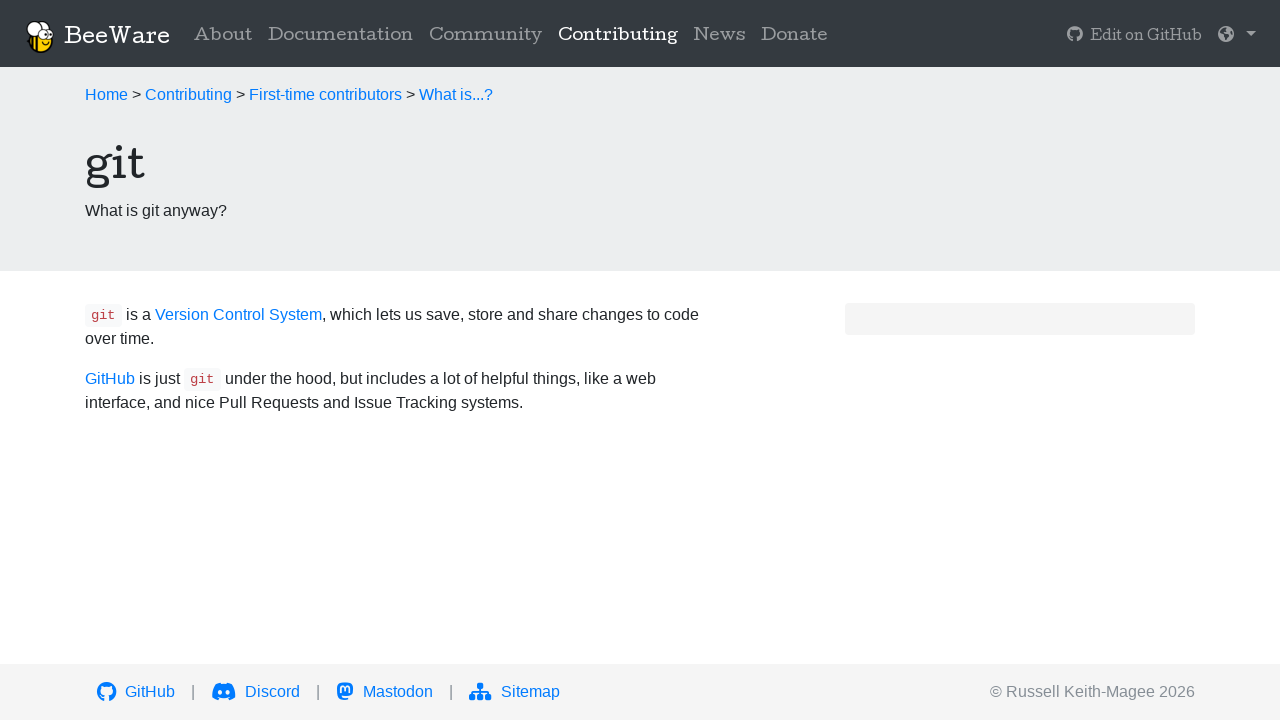

--- FILE ---
content_type: text/html; charset=utf-8
request_url: https://beeware.org/da_DK/contributing/how/first-time/what-is-a/git/
body_size: 2157
content:
<!DOCTYPE html>
<html lang="en">
  <head>
    <!-- Required meta tags always come first -->
    <meta charset="utf-8">
    <meta name="viewport" content="width=device-width, initial-scale=1, shrink-to-fit=no">
    <meta http-equiv="x-ua-compatible" content="ie=edge">

    <title>Redirecting... /contributing/first-time/what-is-a/git/— BeeWare</title>

    <!-- Fav and touch icons -->
    <link rel="apple-touch-icon-precomposed" sizes="144x144" href="/static/images/brutus-144.png">
    <link rel="apple-touch-icon-precomposed" sizes="114x114" href="/static/images/brutus-114.png">
    <link rel="apple-touch-icon-precomposed" sizes="72x72" href="/static/images/brutus-72.png">
    <link rel="apple-touch-icon-precomposed" href="/static/images/brutus-57.png">
    <link rel="shortcut icon" href="/static/images/brutus-32.png">

    <!-- Bootstrap CSS -->
    <link rel="stylesheet" type="text/css" href="/static/bootstrap/css/bootstrap.min.css">
    <link rel="stylesheet" type="text/css" href="/static/bootstrap/css/bootstrap-grid.min.css">

    <!-- Project CSS -->
    <link rel="stylesheet" type="text/css" href="//fonts.googleapis.com/css?family=Cutive">
    <link rel="stylesheet" type="text/css" href="/static/beeware.css"><!-- Font Awesome -->
    <script src="https://kit.fontawesome.com/078c86a30a.js" crossorigin="anonymous"></script>

    <!-- Global site tag (gtag.js) - Google Analytics -->
    <script async src="https://www.googletagmanager.com/gtag/js?id=UA-2943925-4"></script>
    <script>
      window.dataLayer = window.dataLayer || [];
      function gtag(){dataLayer.push(arguments);}
      gtag('js', new Date());

      gtag('config', 'UA-2943925-4');
    </script>
<meta http-equiv="refresh" content="0;URL='/contributing/first-time/what-is-a/git/" />
<link rel="canonical" href="/contributing/first-time/what-is-a/git/"/>
<script>
  window.location.href = "/contributing/first-time/what-is-a/git/"
</script>
</head>
  <body>

  <nav class="navbar navbar-expand-md navbar-dark bg-dark fixed-top">
  <div class="nav-top">
    <button class="navbar-toggler" type="button" data-toggle="collapse" data-target="#navbarsDefault" aria-controls="navbarsDefault" aria-expanded="false" aria-label="Toggle navigation">
      <span class="navbar-toggler-icon"></span>
    </button>
    <div class="navbar-brand-block">
      <a class="navbar-brand" href="/da_DK/"><img class="mx-2" src="/static/images/brutus-32.png?h=e18afe42">BeeWare</a>
    </div>
  </div>
  <div class="collapse navbar-collapse" id="navbarsDefault">
    <ul class="navbar-nav mr-auto">
      <li class="nav-item">
    <a class="nav-link" href="/da_DK/about/">Om</a>
  </li>
      <li class="nav-item">
    <a class="nav-link" href="/da_DK/docs/">Dokumentation</a>
  </li>
      <li class="nav-item">
    <a class="nav-link" href="/da_DK/community/">Fællesskab</a>
  </li>
      <li class="nav-item active">
    <a class="nav-link" href="/da_DK/contributing/">Bidrager<span class="sr-only">(current)</span></a>
  </li>
      <li class="nav-item">
    <a class="nav-link" href="/da_DK/news/">Nyheder</a>
  </li>
      <li class="nav-item">
    <a class="nav-link" href="/da_DK/membership/">Donere</a>
  </li>
    </ul>
    <ul class="nav navbar-nav navbar-right"><a class="nav-link" href="https://hosted.weblate.org/projects/beeware/website/da" target="_blank">
          <i class="fa fa-pencil"></i><small>&nbsp;Translate on Weblate</small>
        </a>
      </li>
      <li class="nav-item dropdown dropdown-pull-right">
        <a class="nav-link dropdown-toggle" data-toggle="dropdown" href="#" role="button" aria-haspopup="true" aria-expanded="false">
          <i class="fa fa-globe" aria-hidden="true"></i> <span class="caret"></span>
        </a>
        <div class="dropdown-menu" aria-labelledby="dropdown01">
          <a class="dropdown-item " href="/contributing/how/first-time/what-is-a/git/">
          English
          </a>
          <a class="dropdown-item" href="/ar_AR/contributing/how/first-time/what-is-a/git/">العَرَبِيَّة</a>
          <a class="dropdown-item" href="/cs_CZ/contributing/how/first-time/what-is-a/git/">Čeština</a>
          <a class="dropdown-item active" href="/da_DK/contributing/how/first-time/what-is-a/git/">Dansk</a>
          <a class="dropdown-item" href="/de_DE/contributing/how/first-time/what-is-a/git/">Deutsch</a>
          <a class="dropdown-item" href="/es/contributing/how/first-time/what-is-a/git/">Español</a>
          <a class="dropdown-item" href="/fa_IR/contributing/how/first-time/what-is-a/git/">فارسی</a>
          <a class="dropdown-item" href="/fr_FR/contributing/how/first-time/what-is-a/git/">Français</a>
          <a class="dropdown-item" href="/it_IT/contributing/how/first-time/what-is-a/git/">Italiano</a>
          <a class="dropdown-item" href="/ko_KR/contributing/how/first-time/what-is-a/git/">한국어</a>
          <a class="dropdown-item" href="/pl_PL/contributing/how/first-time/what-is-a/git/">Polski</a>
          <a class="dropdown-item" href="/pt_BR/contributing/how/first-time/what-is-a/git/">Português</a>
          <a class="dropdown-item" href="/tr_TR/contributing/how/first-time/what-is-a/git/">Türkçe</a>
          <a class="dropdown-item" href="/zh_CN/contributing/how/first-time/what-is-a/git/">中文(简体)</a>
          <a class="dropdown-item" href="/zh_TW/contributing/how/first-time/what-is-a/git/">中文(繁體)</a>
        </div>
      </li>

    </ul>
  </div>
  </nav>
    <div class="content">
<div class="banner">
  <div class="container">
    <h1>Redirecting...</h1>
    <p>/contributing/first-time/what-is-a/git/</p>
  </div>
</div>
<div class="container"></div>
    </div>

    <footer class="footer">
      <div class="container text-muted">
	      <div class="d-block d-sm-none copyright">&copy; Russell Keith-Magee 2026</div>
	      <div class="float-right clearfix d-sm-block d-none">&copy; Russell Keith-Magee 2026</div>
        <p class="d-sm-block d-none">
          <a href="https://github.com/beeware/"><i class="fa fa-github fa-lg" aria-hidden="true"></i> GitHub</a> |
          <a href="https://beeware.org/bee/chat/"><i class="fa-brands fa-discord fa-lg" aria-hidden="true"></i> Discord</a> |
          <a href="https://fosstodon.org/@beeware"><i class="fa-brands fa-mastodon fa-lg" aria-hidden="true"></i> Mastodon</a> |
          <a href="/da_DK/sitemap/"><i class="fa fa-sitemap fa-lg" aria-hidden="true"></i> Sitemap</a>
        </p>
        <p class="d-block d-sm-none footer-social">
          <a href="https://github.com/beeware/"><i class="fa fa-github fa-lg" aria-hidden="true"></i> GitHub</a> |
          <a href="https://beeware.org/bee/chat/"><i class="fa-brands fa-discord fa-lg" aria-hidden="true"></i> Discord</a> |
          <a rel="me" href="https://fosstodon.org/@beeware"><i class="fa-brands fa-mastodon fa-lg" aria-hidden="true"></i> Mastodon</a>
        </p>
        <p class="d-block d-sm-none footer-sitemap">
          <a href="/da_DK/sitemap/"><i class="fa fa-sitemap fa-lg" aria-hidden="true"></i> Sitemap</a>
        </p>
        
        
          
        <a rel="me" href="https://cloudisland.nz/@freakboy3742" style="display:none" ></a>
          
        
          
        <a rel="me" href="https://cloudisland.nz/@glasnt" style="display:none" ></a>
          
        
          
        <a rel="me" href="https://phildini.net/@phildini" style="display:none" ></a>
          
        
          
        <a rel="me" href="https://tweets.icu/@chris_swenson" style="display:none" ></a>
          
        
          
        
          
        
          
        <a rel="me" href="https://hachyderm.io/@cflee" style="display:none" ></a>
          
        
          
        <a rel="me" href="https://hachyderm.io/@charlotte" style="display:none" ></a>
          
        
          
        <a rel="me" href="https://fosstodon.org/@danyeaw" style="display:none" ></a>
          
        
          
        
          
        
          
        
          
        
          
        
          
        
          
        <a rel="me" href="https:///@kattstodon.com" style="display:none" ></a>
          
        
      </div>
    </footer>

    <!-- jQuery first, then Bootstrap JS. -->
    <script src="https://code.jquery.com/jquery-3.2.1.slim.min.js" integrity="sha384-KJ3o2DKtIkvYIK3UENzmM7KCkRr/rE9/Qpg6aAZGJwFDMVNA/GpGFF93hXpG5KkN" crossorigin="anonymous"></script>
    <script src="https://cdnjs.cloudflare.com/ajax/libs/popper.js/1.11.0/umd/popper.min.js" integrity="sha384-b/U6ypiBEHpOf/4+1nzFpr53nxSS+GLCkfwBdFNTxtclqqenISfwAzpKaMNFNmj4" crossorigin="anonymous"></script>

    <script src="/static/tether-1.3.3/js/tether.min.js"></script>
    <script src="/static/bootstrap/js/bootstrap.min.js"></script></body>
</html>


--- FILE ---
content_type: text/html; charset=utf-8
request_url: https://beeware.org/contributing/first-time/what-is-a/git/
body_size: 2201
content:
<!DOCTYPE html>
<html lang="en">
  <head>
    <!-- Required meta tags always come first -->
    <meta charset="utf-8">
    <meta name="viewport" content="width=device-width, initial-scale=1, shrink-to-fit=no">
    <meta http-equiv="x-ua-compatible" content="ie=edge">

    <title>git— BeeWare</title>

    <!-- Fav and touch icons -->
    <link rel="apple-touch-icon-precomposed" sizes="144x144" href="/static/images/brutus-144.png">
    <link rel="apple-touch-icon-precomposed" sizes="114x114" href="/static/images/brutus-114.png">
    <link rel="apple-touch-icon-precomposed" sizes="72x72" href="/static/images/brutus-72.png">
    <link rel="apple-touch-icon-precomposed" href="/static/images/brutus-57.png">
    <link rel="shortcut icon" href="/static/images/brutus-32.png">

    <!-- Bootstrap CSS -->
    <link rel="stylesheet" type="text/css" href="/static/bootstrap/css/bootstrap.min.css">
    <link rel="stylesheet" type="text/css" href="/static/bootstrap/css/bootstrap-grid.min.css">

    <!-- Project CSS -->
    <link rel="stylesheet" type="text/css" href="//fonts.googleapis.com/css?family=Cutive">
    <link rel="stylesheet" type="text/css" href="/static/beeware.css"><!-- Font Awesome -->
    <script src="https://kit.fontawesome.com/078c86a30a.js" crossorigin="anonymous"></script>

    <!-- Global site tag (gtag.js) - Google Analytics -->
    <script async src="https://www.googletagmanager.com/gtag/js?id=UA-2943925-4"></script>
    <script>
      window.dataLayer = window.dataLayer || [];
      function gtag(){dataLayer.push(arguments);}
      gtag('js', new Date());

      gtag('config', 'UA-2943925-4');
    </script></head>
  <body>

  <nav class="navbar navbar-expand-md navbar-dark bg-dark fixed-top">
  <div class="nav-top">
    <button class="navbar-toggler" type="button" data-toggle="collapse" data-target="#navbarsDefault" aria-controls="navbarsDefault" aria-expanded="false" aria-label="Toggle navigation">
      <span class="navbar-toggler-icon"></span>
    </button>
    <div class="navbar-brand-block">
      <a class="navbar-brand" href="/"><img class="mx-2" src="/static/images/brutus-32.png?h=e18afe42">BeeWare</a>
    </div>
  </div>
  <div class="collapse navbar-collapse" id="navbarsDefault">
    <ul class="navbar-nav mr-auto">
      <li class="nav-item">
    <a class="nav-link" href="/about/">About</a>
  </li>
      <li class="nav-item">
    <a class="nav-link" href="/docs/">Documentation</a>
  </li>
      <li class="nav-item">
    <a class="nav-link" href="/community/">Community</a>
  </li>
      <li class="nav-item active">
    <a class="nav-link" href="/contributing/">Contributing<span class="sr-only">(current)</span></a>
  </li>
      <li class="nav-item">
    <a class="nav-link" href="/news/">News</a>
  </li>
      <li class="nav-item">
    <a class="nav-link" href="/membership/">Donate</a>
  </li>
    </ul>
    <ul class="nav navbar-nav navbar-right"><a class="nav-link" href="https://github.com/beeware/beeware.github.io/tree/lektor/content/contributing/first-time/what-is-a/git/contents.lr" target="_blank">
          <i class="fa fa-github"></i><small>&nbsp;Edit on GitHub</small>
        </a>
      </li>
      <li class="nav-item dropdown dropdown-pull-right">
        <a class="nav-link dropdown-toggle" data-toggle="dropdown" href="#" role="button" aria-haspopup="true" aria-expanded="false">
          <i class="fa fa-globe" aria-hidden="true"></i> <span class="caret"></span>
        </a>
        <div class="dropdown-menu" aria-labelledby="dropdown01">
          <a class="dropdown-item active" href="/contributing/first-time/what-is-a/git/">
          English
          </a>
          <a class="dropdown-item" href="/ar_AR/contributing/first-time/what-is-a/git/">العَرَبِيَّة</a>
          <a class="dropdown-item" href="/cs_CZ/contributing/first-time/what-is-a/git/">Čeština</a>
          <a class="dropdown-item" href="/da_DK/contributing/first-time/what-is-a/git/">Dansk</a>
          <a class="dropdown-item" href="/de_DE/contributing/first-time/what-is-a/git/">Deutsch</a>
          <a class="dropdown-item" href="/es/contributing/first-time/what-is-a/git/">Español</a>
          <a class="dropdown-item" href="/fa_IR/contributing/first-time/what-is-a/git/">فارسی</a>
          <a class="dropdown-item" href="/fr_FR/contributing/first-time/what-is-a/git/">Français</a>
          <a class="dropdown-item" href="/it_IT/contributing/first-time/what-is-a/git/">Italiano</a>
          <a class="dropdown-item" href="/ko_KR/contributing/first-time/what-is-a/git/">한국어</a>
          <a class="dropdown-item" href="/pl_PL/contributing/first-time/what-is-a/git/">Polski</a>
          <a class="dropdown-item" href="/pt_BR/contributing/first-time/what-is-a/git/">Português</a>
          <a class="dropdown-item" href="/tr_TR/contributing/first-time/what-is-a/git/">Türkçe</a>
          <a class="dropdown-item" href="/zh_CN/contributing/first-time/what-is-a/git/">中文(简体)</a>
          <a class="dropdown-item" href="/zh_TW/contributing/first-time/what-is-a/git/">中文(繁體)</a>
        </div>
      </li>

    </ul>
  </div>
  </nav>
    <div class="content">
<div class="banner">
  <div class="container">
    <p>
  
  
  
  
  
  
  
  <a href="/">Home</a>
  
 &gt;
  <a href="/contributing/">Contributing</a>
  
 &gt;
  <a href="/contributing/first-time/">First-time contributors</a>
  
 &gt;
  <a href="/contributing/first-time/what-is-a/">What is...?</a>
  
</p>
    <h1>git</h1>
    <p>What is git anyway?</p>
  </div>
</div>
<div class="container">
<div class="row">
  <div class="col-md-7 mr-auto">
  
  

  
    <p><code>git</code> is a <a href="https://en.wikipedia.org/wiki/Version_control">Version Control
System</a>, which lets us
save, store and share changes to code over time.</p>
<p><a href="https://github.com">GitHub</a> is just <code>git</code> under the hood, but includes
a lot of helpful things, like a web interface, and nice Pull Requests
and Issue Tracking systems.</p>

    
  
  </div>
  
    
  <!-- <div class="col-sm-12 col-md-4 gutter"> -->
  <div class="col-md-4">
    <div class="sidebar-module sidebar-module-inset gutter">
    
    </div>
  </div>
    
  
</div>
</div>
    </div>

    <footer class="footer">
      <div class="container text-muted">
	      <div class="d-block d-sm-none copyright">&copy; Russell Keith-Magee 2026</div>
	      <div class="float-right clearfix d-sm-block d-none">&copy; Russell Keith-Magee 2026</div>
        <p class="d-sm-block d-none">
          <a href="https://github.com/beeware/"><i class="fa fa-github fa-lg" aria-hidden="true"></i> GitHub</a> |
          <a href="https://beeware.org/bee/chat/"><i class="fa-brands fa-discord fa-lg" aria-hidden="true"></i> Discord</a> |
          <a href="https://fosstodon.org/@beeware"><i class="fa-brands fa-mastodon fa-lg" aria-hidden="true"></i> Mastodon</a> |
          <a href="/sitemap/"><i class="fa fa-sitemap fa-lg" aria-hidden="true"></i> Sitemap</a>
        </p>
        <p class="d-block d-sm-none footer-social">
          <a href="https://github.com/beeware/"><i class="fa fa-github fa-lg" aria-hidden="true"></i> GitHub</a> |
          <a href="https://beeware.org/bee/chat/"><i class="fa-brands fa-discord fa-lg" aria-hidden="true"></i> Discord</a> |
          <a rel="me" href="https://fosstodon.org/@beeware"><i class="fa-brands fa-mastodon fa-lg" aria-hidden="true"></i> Mastodon</a>
        </p>
        <p class="d-block d-sm-none footer-sitemap">
          <a href="/sitemap/"><i class="fa fa-sitemap fa-lg" aria-hidden="true"></i> Sitemap</a>
        </p>
        
        
          
        <a rel="me" href="https://cloudisland.nz/@freakboy3742" style="display:none" ></a>
          
        
          
        <a rel="me" href="https://cloudisland.nz/@glasnt" style="display:none" ></a>
          
        
          
        <a rel="me" href="https://phildini.net/@phildini" style="display:none" ></a>
          
        
          
        <a rel="me" href="https://tweets.icu/@chris_swenson" style="display:none" ></a>
          
        
          
        
          
        
          
        <a rel="me" href="https://hachyderm.io/@cflee" style="display:none" ></a>
          
        
          
        <a rel="me" href="https://hachyderm.io/@charlotte" style="display:none" ></a>
          
        
          
        <a rel="me" href="https://fosstodon.org/@danyeaw" style="display:none" ></a>
          
        
          
        
          
        
          
        
          
        
          
        
          
        
          
        <a rel="me" href="https:///@kattstodon.com" style="display:none" ></a>
          
        
      </div>
    </footer>

    <!-- jQuery first, then Bootstrap JS. -->
    <script src="https://code.jquery.com/jquery-3.2.1.slim.min.js" integrity="sha384-KJ3o2DKtIkvYIK3UENzmM7KCkRr/rE9/Qpg6aAZGJwFDMVNA/GpGFF93hXpG5KkN" crossorigin="anonymous"></script>
    <script src="https://cdnjs.cloudflare.com/ajax/libs/popper.js/1.11.0/umd/popper.min.js" integrity="sha384-b/U6ypiBEHpOf/4+1nzFpr53nxSS+GLCkfwBdFNTxtclqqenISfwAzpKaMNFNmj4" crossorigin="anonymous"></script>

    <script src="/static/tether-1.3.3/js/tether.min.js"></script>
    <script src="/static/bootstrap/js/bootstrap.min.js"></script></body>
</html>
